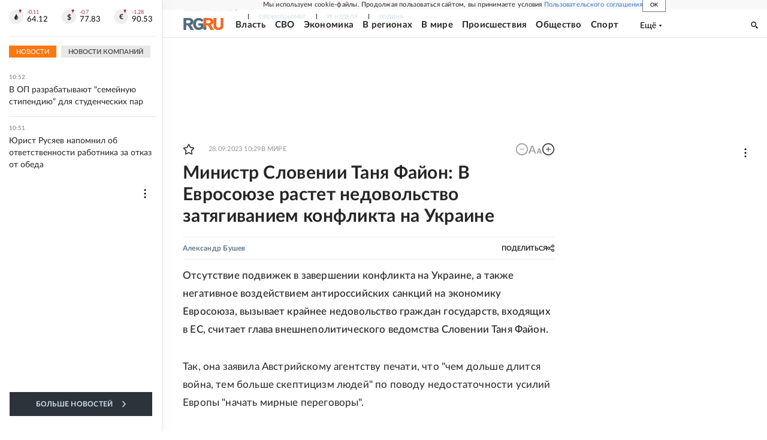

--- FILE ---
content_type: text/html
request_url: https://tns-counter.ru/nc01a**R%3Eundefined*rg_ru/ru/UTF-8/tmsec=mx3_rg_ru/184452908***
body_size: 16
content:
77B66F1A696C926CG1768723052:77B66F1A696C926CG1768723052